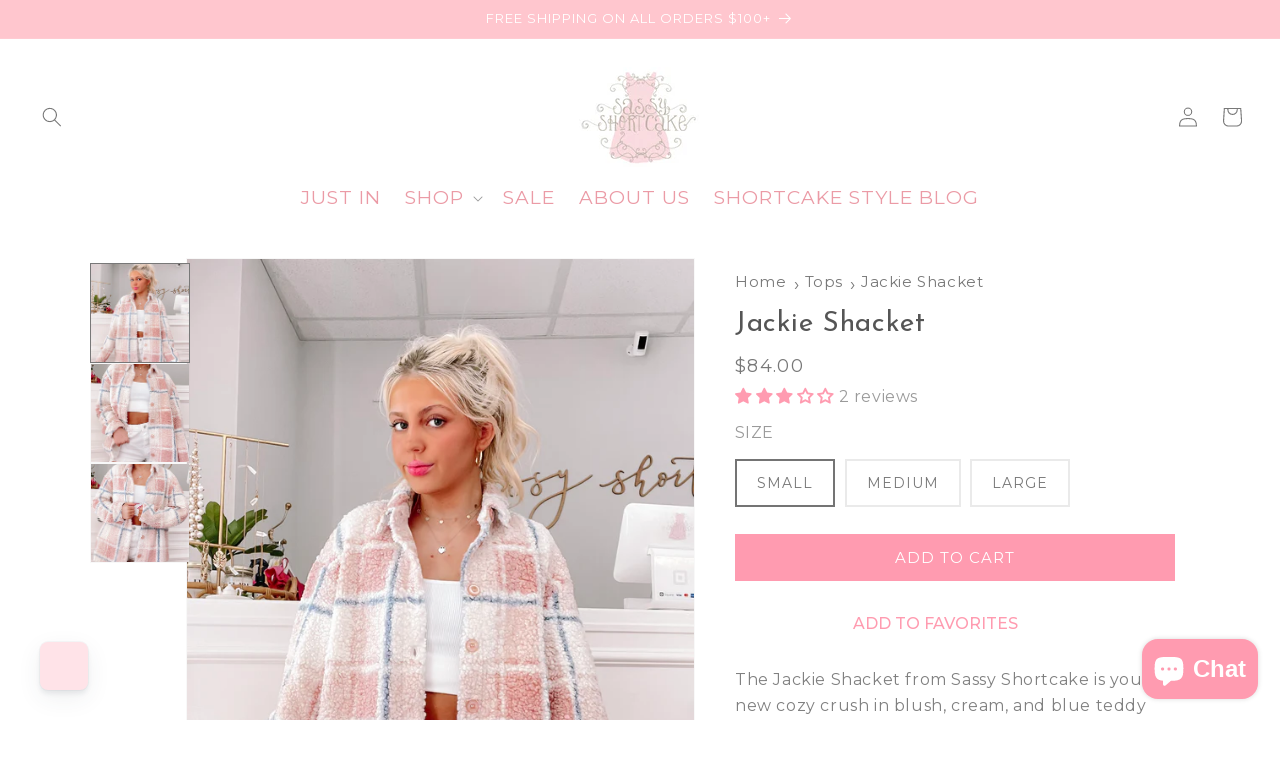

--- FILE ---
content_type: text/css
request_url: https://sassyshortcake.com/cdn/shop/t/76/assets/custom.css?v=133683122211258415901761339102
body_size: 3200
content:
@import"https://fonts.googleapis.com/css2?family=Josefin+Sans:ital,wght@0,100..700;1,100..700&display=swap";@import"https://fonts.googleapis.com/css2?family=Montserrat:ital,wght@0,100..900;1,100..900&display=swap";:root{--primary-font: "Josefin Sans";--secondary-font: "Montserrat";--moontime-font: "Moontime";--primary-color: #FF9BB0;--black-color: #5f5f5f;--body-color: #444444}@font-face{font-family:Moontime;src:url(/cdn/shop/files/1712194389165-MoonTime-Regular.otf?v=1712285852) format("otf"),url(/cdn/shop/files/1712194389165-MoonTime-Regular.woff2?v=1712286046) format("woff2"),url(/cdn/shop/files/1712194389165-MoonTime-Regular.woff?v=1712286179) format("woff"),url(/cdn/shop/files/1712194389165-MoonTime-Regular.ttf?v=1712286178) format("ttf");font-weight:400;font-style:normal;font-display:swap}body{font-family:var(--secondary-font)}.container-fluid{padding:0 90px}h1,h2,h3,h4,h5,h6{font-family:var(--primary-font);margin:0}h1{font-size:38px;line-height:48px}h2{font-size:30px;line-height:40px}h3,.h3{font-size:28px;line-height:38px}h4,.h4{font-size:24px;line-height:34px}h5{font-size:20px;line-height:30px}h6{font-size:18px;line-height:28px}p{margin:0;font-size:16px;line-height:26px;font-family:var(--secondary-font)}.img-ratio{position:absolute;top:0;left:0;width:100%;height:100%;object-fit:cover}.pink-btn{margin-bottom:1rem;background-color:var(--primary-color);color:#fff;text-transform:uppercase;border:1px solid var(--primary-color);transition:all .5s}.pink-btn:hover{background-color:transparent;color:var(--primary-color)}.pink-btn:after{content:none}.collection-list-wrapper.homepage_collectionlist .card__information span.icon-wrap{display:none}.collection-list-wrapper.homepage_collectionlist .card__information{text-align:center}.collection-list-wrapper.homepage_collectionlist .card__information a,.collection-list.homepage_collectionlist .collection-list__item .card__information a,.ctm-collection-list .ctm-collection-item a h4{font-family:var(--primary-font);text-transform:uppercase;color:var(--primary-color)}.ctm-collection-list .ctm-collection-item a h4{text-align:center;font-size:22px;line-height:32px}.collection-list.homepage_collectionlist .collection-list__item .card__information span.icon-wrap{display:none}.collection-list.homepage_collectionlist .card__information{text-align:center}.ctm-collection_wrapper .collection-title h2{text-align:center;font-family:var(--primary-font);text-transform:uppercase;color:var(--primary-color)}.homepage_collection .collection__title h2{color:var(--primary-color)}.homepage_collection .product-grid .grid__item{padding:0 12px}.collection .collection__title,.related-products .related-products__heading{text-align:center}.product-card-wrapper .card__heading a{font-size:16px;color:var(--black-color);font:700 16px Josefin Sans,sans-serif;text-decoration:none!important}.product-card-wrapper .card__information,.product-card-wrapper .card-information{text-align:center}.collection-hero__title,.title.collection-title{text-align:center;color:#555;text-transform:uppercase;font-family:Josefin Sans;font-size:24px;line-height:34px}.product__description h4,.product__description h5,.product .product__info-wrapper p,.product__tax,.installment span{padding-bottom:20px;font-size:16px;line-height:26px;margin-block:0!important;color:gray}.product-form__input .form__label{font-size:16px;line-height:26px}.product .share-button{display:flex;align-items:baseline;gap:10px;padding-top:32px}.product__info-container .product__description{margin-bottom:0!important;max-width:45rem}.collection-list-wrapper .title-wrapper-with-link{justify-self:center}.product-grid-container .product-grid .grid__item,.collection-list.homepage_collectionlist .collection-list__item{padding-bottom:0;padding-inline:12px!important}.homepage_collectionlist .collection-list .collection-list__item,.related-products .product-grid .grid__item{padding:0 12px}.banner-slider_inner{position:relative}.banner-slider_inner .slider-btns{position:absolute;top:50%;transform:translateY(-50%);display:flex;align-items:center;justify-content:space-between;width:100%;z-index:1;pointer-events:none}.banner-slider_inner .slide-btn div{background:#444;bottom:0;height:2px;left:0;margin:auto;pointer-events:none;position:absolute;right:0;top:0;transform-origin:center;width:7px;display:block}.banner-slider_inner .slide-btn{background:#fff;border-radius:50%;border:1px solid #eaeaea;display:block;height:10px;padding:16px;position:relative;width:10px;pointer-events:auto;cursor:pointer}.next-btn{transition:opacity 1s var(--transition--ease-out);z-index:2;opacity:.85;position:relative;margin-right:32px}.prev-btn{transition:opacity 1s var(--transition--ease-out);z-index:2;opacity:.85;margin-left:32px}.banner-slider_inner .next-button div:first-child{transform:translate3d(0,2px,0) rotate3d(0,0,1,-45deg) scale(.9)}.banner-slider_inner .next-button div:nth-child(2){transform:translate3d(0,-2px,0) rotate3d(0,0,1,45deg) scale(.9)}.banner-slider_inner .next-button div:nth-child(3){width:10px;transform:rotateY(90deg) scale(.9);opacity:0}.banner-slider_inner .next-button:hover div:first-child{transform:translate3d(2px,2px,0) rotate3d(0,0,1,-45deg) scale(.9)}.banner-slider_inner .next-button:hover div:nth-child(2){transform:translate3d(2px,-2px,0) rotate3d(0,0,1,45deg) scale(.9)}.banner-slider_inner .next-button:hover div:nth-child(3){transform:translate3d(-1px,0,0) rotate3d(0,0,0,0) scale(.9);opacity:1}.banner-slider_inner .prev-button,.banner-slider_inner .next-button{transition:opacity .4s cubic-bezier(.19,1,.22,1),transform .4s cubic-bezier(.19,1,.22,1);opacity:.85}.banner-slider_inner .next-button:hover,.banner-slider_inner .prev-button:hover{opacity:1}.banner-slider_inner .prev-button div:first-child{transform:translate3d(0,2px,0) rotate3d(0,0,1,45deg) scale(.9)}.banner-slider_inner .prev-button div:nth-child(2){transform:translate3d(0,-2px,0) rotate3d(0,0,1,-45deg) scale(.9)}.banner-slider_inner .prev-button div:nth-child(3){width:10px;transform:rotateY(90deg) scale(.9);opacity:0}.banner-slider_inner .prev-button:hover div:first-child{transform:translate3d(-2px,2px,0) rotate3d(0,0,1,45deg) scale(.9)}.banner-slider_inner .prev-button:hover div:nth-child(2){transform:translate3d(-2px,-2px,0) rotate3d(0,0,1,-45deg) scale(.9)}.banner-slider_inner .prev-button:hover div:nth-child(3){transform:translate3d(1px,0,0) rotate3d(0,0,0,0) scale(.9);opacity:1}.footer{background:#fff3f4}.footer .newsletter-form__button{position:relative;width:90px;height:auto;background-color:var(--primary-color)!important;flex-shrink:0;color:#fff;text-transform:uppercase;font-family:var(--primary-font);letter-spacing:1px;font-size:14px;border:1px solid var(--primary-color);transition:all .5s}.footer .newsletter-form__button:hover{background:transparent!important;color:var(--primary-color)}.footer .newsletter-form__field-wrapper .field{gap:8px;background:transparent;max-width:320px;margin-inline:auto}.footer .newsletter-form__field-wrapper .field:after{content:none}.footer__content-top{display:grid!important;align-items:start;grid-template-columns:60% 40%}.footer-left{text-align:center}.footer__content-top .footer-block--newsletter{background-color:#ffcfd9!important;height:100%}.footer__content-top .footer-block--newsletter .footer-block__newsletter{display:flex;flex-direction:column;height:100%;justify-content:center}.footer-block--newsletter .footer-block__newsletter .footer-block__heading{display:flex;align-items:center;justify-content:center;gap:10px}.footer-block--newsletter .footer-block__newsletter .footer-block__heading img.footer-img{width:60px;height:60px;object-fit:cover}.footer-block--newsletter .footer-block__newsletter p.footer_text{font-size:20px;line-height:30px;margin-bottom:10px;color:#ff9bb0}.footer-left .footer__blocks-wrapper{padding:50px;border:0}.footer .footer-block__heading{font-family:var(--moontime-font)!important;font-size:40px;color:var(--primary-color)!important;font-weight:700}.footer-block__details-content .list-menu__item--link{color:var(--primary-color)!important}.footer-block__details-content .list-menu__item--link{justify-content:center}.image-with-link-wrapper .main_image{position:relative;padding-top:54.04%}.image-with-link-wrapper .image-with-link_inner{padding:50px}.image-with-link-wrapper .main-imagetext{position:relative}.image-with-link-wrapper .main-imagetext .main-text-link{position:absolute;top:50%;left:50%;transform:translate(-50%,-50%);text-align:center;display:flex;align-items:center;gap:16px;flex-direction:column;width:100%;justify-content:center}.image-with-link-wrapper .main_image:after{position:absolute;content:"";top:0;bottom:0;left:0;width:100%;height:100%;background-color:#0000004d}.image-with-link-wrapper .main-imagetext h2{color:#fff}.image-with-link-wrapper .main-imagetext a{position:relative;color:#fff;text-decoration:none;font-size:13px}.image-with-link-wrapper .main-imagetext a:before{position:absolute;content:"";width:100%;height:1px;background:#fff;bottom:0;left:0;transition:width .5s}.image-with-link-wrapper .main-imagetext a:hover:before{width:0%}.image-productslider_wrapper .image-productslider{max-width:1200px;display:flex;align-items:center;margin-inline:auto;padding-top:32px}.image-productslider_wrapper .product-slider{margin-left:-32px}.image-productslider_wrapper .product-image-dots{width:75%;position:relative}.image-productslider_wrapper .product-slider{width:25%}.image-productslider_wrapper .product-slider .product-info{max-width:200px;margin-inline:auto;text-align:center;padding-top:16px}.product-image-dots .shop-the-look--button{display:block;height:unset;position:absolute;border-radius:50%;background:0 0;z-index:2;padding:16px;cursor:pointer}.product-image-dots .shop-the-look--button .shop-the-look--hotspot{position:relative}.product-image-dots .shop-the-look--button .shop-the-look--hotspot:before{content:"";position:absolute;width:100%;height:100%;animation:ping 1.5s cubic-bezier(0,0,.2,1) infinite;border-radius:50%;opacity:.8;background-color:#fff}@keyframes ping{75%,to{transform:scale(2.3);opacity:0}}.product-image-dots .shop-the-look--button[data-index="1"]{left:65%;top:17%}.product-image-dots .shop-the-look--button[data-index="2"]{left:35%;top:37%}.product-image-dots .shop-the-look--button[data-index="3"]{left:65%;top:54%}.product-image-dots .shop-the-look--button[data-index="4"]{left:31%;top:67%}.product-image-dots .shop-the-look--button[data-index="5"]{left:63%;top:80%}.product-image-dots .shop-the-look--button .shop-the-look--hotspot{background:#fff;position:relative;display:flex;width:13px;height:13px;background-color:#fff;border-radius:50%;pointer-events:none}.hidden-text{width:1px;height:1px;clip:rect(0,0,0,0);white-space:nowrap;border-width:0;margin:-1px;padding:0;position:absolute;overflow:hidden}.product-info h6{color:#555;text-transform:uppercase;font:16px/20px Josefin Sans,sans-serif}.product-item a{text-decoration:none}.product-info p{color:#555;font:13px/20px Josefin Sans,sans-serif;margin:0}.productslider .swiper-wrapper{padding-bottom:50px}.productslider .swiper-pagination-bullet{border:2px solid #444444;background:0 0;border-radius:50%;height:12px;width:12px;padding:0;opacity:1!important}.productslider .swiper-pagination-bullet.swiper-pagination-bullet-active{background-color:#444}.productslider .swiper-slide-active .product-info{opacity:1}.productslider .product-info{opacity:0}.image-productslider_wrapper .section-title h2{color:var(--primary-color);text-align:center}.image-productslider_wrapper .main-products-image{position:relative;padding-top:87.1%}.productslider .product-item img{width:100%;height:100%;object-fit:cover}.productslider .product-item a{display:block}.image-productslider_wrapper .product-slider .product-item img{transition:opacity .5s}.image-productslider_wrapper .product-slider .product-item img.main-image,.image-productslider_wrapper .product-slider .product-item a:hover img.hover-image{opacity:1}.image-productslider_wrapper .product-slider .product-item img.hover-image,.image-productslider_wrapper .product-slider .product-item a:hover img.main-image{opacity:0}.image-productslider_wrapper .product-slider .product-item-img{padding-top:133.5%;position:relative}.banner-sliderr_wrapper .banner-image{padding-top:42%;position:relative}.banner-sliderr_wrapper .banner-image img{position:absolute;top:0;left:0;width:100%;height:100%;object-fit:cover}.breadcrumbs{display:none!important}.product-breadcrumbs{display:flex!important}.product .product__title h1{color:#555;font:28px Josefin Sans,sans-serif}.product .thumbnail-list.slider--tablet-up .thumbnail-list__item.slider__slide{display:block}@media (min-width:990px){.product .grid__item.product__media-wrapper .product__column-sticky{display:flex;flex-direction:row-reverse;gap:20px;padding-bottom:0}.product .product__column-sticky .slider-mobile-gutter{width:85%}.product .product__column-sticky .thumbnail-slider{max-height:calc(7.08rem + 43.5625vw);width:100px;flex-direction:column}.product .thumbnail-slider .thumbnail-list.slider--tablet-up,.thumbnail-slider .thumbnail-list.slider--tablet-up{flex-direction:column}.product .thumbnail-list.slider--tablet-up .thumbnail-list__item.slider__slide{overflow:hidden;border-radius:0;height:100px!important;width:100px!important;margin-left:3px;margin-right:3px}.product__media-wrapper .slider-mobile-gutter .slider-button{display:none!important}}.ctm-collection-list ul li a{color:#fff;display:inline-block;padding:.6rem 1.2rem;text-decoration:none;text-transform:uppercase;white-space:nowrap;background-color:var(--primary-color);transition:all .5s;text-transform:capitalize}.ctm-collection-list ul li a:hover{color:#f2f2e5;background:#000}.ctm-collection-list ul{list-style:none;padding:0;display:flex;align-items:center;gap:10px;flex-wrap:wrap;justify-content:center}.ctm-collection_wrapper{padding-block:100px}.ctm-collection_wrapper .ctm-collection-list{display:grid;grid-template-columns:repeat(3,1fr);gap:20px;padding-top:50px}.ctm-collection_wrapper .ctm-collection-list a{display:flex;flex-direction:column;text-decoration:none;gap:20px}.ctm-collection_wrapper .ctm-collection-list a img{width:100%;height:100%;object-fit:cover}.ctm-collection_wrapper .ctm-collection-list .collection-img{padding-top:136.26%;position:relative}.scrolled-past-header .header__inline-menu{margin-top:0}.scrolled-past-header .header{padding-block:10px!important}.scrolled-past-header .header .header__menu-item{padding:.3rem 1.2rem}.scrolled-past-header .header summary.list-menu__item{padding-right:2.7rem}.scrolled-past-header .header .header__menu-item span{font-size:14px}.scrolled-past-header .header{box-shadow:0 4px 20px #0003}.recently-viewed-wrapper .title{text-align:center}.recently-viewed-wrapper .product-grid{justify-content:center}.recently-viewed-wrapper .product-grid .grid__item{padding-inline:12px!important}.filter-navigation{display:flex;align-items:center;height:40px;padding:0 3px;border:1px solid #eaeaea;border-radius:20px;flex-basis:initial}.filter-navigation .filter-button{height:32px;line-height:32px;padding:0 12px;border-radius:16px;-webkit-user-select:none;-moz-user-select:none;user-select:none;text-transform:uppercase;color:#787878}.browse-collection ul{padding-inline:3.6rem}.browse-collection ul li:not(:last-child){margin-bottom:8px}.browse-collection ul li a{display:flex;align-items:center;-webkit-user-select:none;-moz-user-select:none;user-select:none;padding-block:5px;width:-moz-fit-content;width:fit-content;color:#000;text-decoration:none}.mobile-facets__item .facets__label svg{display:none}.facets__label.active .facet-checkbox__text{background:#f7f7f7;padding:5px}.grid-layout-btn{display:none;flex-shrink:0;gap:10px;border:1px solid #eaeaea;border-radius:20px}.grid-layout-btn{display:flex;flex-shrink:0;gap:10px;border:1px solid #eaeaea;border-radius:20px}.grid-layout-btn .navigation--layout-button{width:40px;height:40px;display:flex;align-items:center;justify-content:center;cursor:pointer}.grid-layout-btn .navigation--layout-button[data-active=false] svg path{fill:#eaeaea}.grid-layout-btn .navigation--layout-button[data-active=true] svg path{fill:#000}.product-grid-container ul#product-grid[data-columns="2"] li,.template-search__results[data-columns="2"] ul.product-grid li{width:calc(50% - var(--grid-desktop-horizontal-spacing)* 2 / 4);max-width:calc(50% - var(--grid-desktop-horizontal-spacing)* 2 / 4)}.product-grid .product-card-wrapper .card__heading a{font:700 16px/18px Josefin Sans,sans-serif;color:#555}.product-grid .product-card-wrapper .price-item{font:14px/12px;color:#787878}.social-icons{display:inline-flex;flex-wrap:wrap;align-items:center;gap:10px}.social-icons a,.social-icons span{display:flex;cursor:pointer}.social-icons a svg{width:20px;height:20px}.social-icons a svg path,.social-icons span svg path{fill:#ffa6c4}.search-modal.modal__content{flex-direction:column}.header .search-modal{min-height:100vh;justify-content:flex-start;gap:30px;overflow-y:auto;padding-block:50px}.header .search-modal .popular-products{width:100%;padding:0 1rem}.header .search-modal .modal-overlay{display:none}.header .search-modal .popular-products .popular-products_list{display:grid;grid-template-columns:repeat(4,1fr);gap:32px;padding-top:16px}.header .search-modal .search-modal__form{max-width:100%}.header .search-modal .popular-products .popular-products_list img{position:absolute;top:0;left:0;width:100%;height:100%;object-fit:cover}.header .search-modal .popular-products .popular-products_list .product-img{position:relative;padding-top:120%}.header .search-modal .popular-products .popular-products_list h6{font-size:16px;line-height:1.5em;margin:-.25em 0;font-weight:400;color:#444}.header .search-modal .popular-products .popular-products_list p{font-size:14px;font-weight:400;color:#444;line-height:1.5em}.header .search-modal .search-modal__content{height:fit-content}.header .search-modal .popular-products .popular-products_list .product-details{text-align:center;padding-top:10px}.search-modal.active .popular-products{opacity:0}body.join-our-team .default-content h1,body.join-our-team .default-content h2,body.join-our-team .default-content h3,body.join-our-team .default-content h4,body.join-our-team .default-content h5,body.join-our-team .default-content h6,body.join-our-team .default-content p,body.join-our-team .default-content a{color:#eb9ba6;margin-bottom:10px}body.join-our-team .default-content img{width:100%}body.join-our-team .main-page-title{text-align:center}li.filter--link input{opacity:0;width:1px;height:1px;margin:0}.drawer__inner .hc-cart-spi{padding:20px 0}@media (min-width:750px){.header .search-modal .popular-products{padding:0 6rem}}@media (max-width:1024px){.recently-viewed-wrapper .product-grid .grid__item{padding-inline:0!important}.header .search-modal .popular-products .popular-products_list{grid-template-columns:repeat(3,1fr)}.ctm-collection-list ul{flex-wrap:nowrap;justify-content:flex-start;overflow:scroll}}@media (max-width: 767px){.grid-layout-btn{display:none}.header .search-modal .popular-products .popular-products_list{grid-template-columns:repeat(2,1fr)}.mobile-facets__wrapper .mobile-facets__disclosure,.mobile-facets__wrapper .mobile-facets__disclosure .mobile-facets__open-wrapper,.mobile-facets__wrapper .mobile-facets__disclosure .mobile-facets__open-wrapper .mobile-facets__open{width:100%}}@media (max-width:750px){.filter-navigation{width:100%;justify-content:space-between;border:0}.filter-navigation .filter-button{border:1px solid #eaeaea}.filter-navigation .filter-button[data-index=mobile-30],.mobile-facets__open-label{display:none}.product-count{display:none!important}}@media (max-width:575px){.banner-sliderr_wrapper .banner-image{padding-top:50%!important}}
/*# sourceMappingURL=/cdn/shop/t/76/assets/custom.css.map?v=133683122211258415901761339102 */


--- FILE ---
content_type: text/css
request_url: https://sassyshortcake.com/cdn/shop/t/76/assets/responsive.css?v=182947277715947764471761339103
body_size: 195
content:
@media (min-width:1024px){.footer-block--newsletter.mobile{display:none!important}}@media (max-width:1024px){.container-fluid{padding:0 90px}h2{font-size:28px;line-height:38px}.image-with-link-wrapper .main-imagetext .main-text-link{gap:12px}.image-productslider_wrapper .product-image-dots{width:100%;position:relative}.image-productslider_wrapper .product-slider{width:calc(100% - 64px);margin-top:-32px;margin-left:0}.image-productslider_wrapper .image-productslider{flex-direction:column}.image-productslider_wrapper .swiper-pagination{display:none}.image-productslider_wrapper .product-slider .product-info{max-width:100%}.footer__content-top{grid-template-columns:100%}.footer__content-top .footer-block--newsletter{padding:40px}.footer__content-top{padding-inline:0!important}.footer-block--newsletter.mobile{display:block!important}.footer-block--newsletter.desktop{display:none!important}.footer-left .footer__blocks-wrapper{padding:32px 20px;border:0;margin-bottom:0}.footer-block.grid__item{margin-bottom:0!important}.banner-sliderr_wrapper .banner-image{padding-top:100%}.product-grid-container .product-grid .grid__item,.collection-list.homepage_collectionlist .collection-list__item,.related-products .product-grid .grid__item{padding-bottom:0;padding-inline:0!important}.homepage_collectionlist .collection-list .collection-list__item{padding:0}h1{font-size:32px;line-height:42px}h2{font-size:26px;line-height:36px}h3{font-size:22px;line-height:28px}h4{font-size:20px;line-height:30px}h5{font-size:18px;line-height:28px}h6{font-size:16px;line-height:26px}p{margin:0;font-size:16px;line-height:26px;font-family:var(--secondary-font)}.homepage_collectionlist .collection-list{padding-inline:0!important}.productslider .swiper-wrapper{padding-bottom:0}.homepage_collection .product-grid .grid__item{padding-inline:0}.ctm-collection_wrapper{padding-block:40px}.ctm-collection_wrapper .ctm-collection-list{padding-top:20px}}@media (max-width:768px){.container-fluid{padding:0 20px}.image-with-link-wrapper .image-with-link_inner{padding-inline:0}.image-with-link-wrapper .main_image{padding-top:64.04%}.footer-block--newsletter .footer-block__newsletter .footer-block__heading img.footer-img{width:40px;height:40px}.product-form__buttons{max-width:100%!important}.product__info-container .product__title,.product__info-container .price,.product__info-container .product__tax,.product__info-container .installment{text-align:center}.ctm-collection_wrapper .ctm-collection-list{grid-template-columns:repeat(2,1fr)}.ctm-collection-list .ctm-collection-item a h4{font-size:18px;line-height:28px}.collection-hero__description.rte.page-widths.container-fluid h1{font-size:25px;line-height:30px}.collection-hero__description.rte.page-widths.container-fluid h2{font-size:20px;line-height:25px}.collection-hero__description.rte.page-widths.container-fluid h3{font-size:15px;line-height:20px}.collection-hero__description.rte.page-widths.container-fluid p{font-size:12px;line-height:15px}}@media (max-width:750px){.product .product__description{margin-inline:1.5rem!important}.product-breadcrumbs{display:none!important}}@media (max-width:575px){.product-image-dots .shop-the-look--button[data-index="1"]{left:55%;top:12%}.product-image-dots .shop-the-look--button[data-index="2"]{left:27%;top:30%}.product-image-dots .shop-the-look--button[data-index="3"]{left:55%;top:50%}.product-image-dots .shop-the-look--button[data-index="4"]{left:27%;top:60%}.product-image-dots .shop-the-look--button[data-index="5"]{left:60%;top:76%}.image-productslider_wrapper .main-products-image{padding-top:100%}}
/*# sourceMappingURL=/cdn/shop/t/76/assets/responsive.css.map?v=182947277715947764471761339103 */


--- FILE ---
content_type: text/javascript
request_url: https://sassyshortcake.com/cdn/shop/t/76/assets/custom.js?v=74345753815170511781763150051
body_size: 455
content:
var swiper=new Swiper(".bannerslider",{navigation:{nextEl:".next-button",prevEl:".prev-button"},speed:2e3,effect:"fade"});document.addEventListener("DOMContentLoaded",function(){var swiper2=new Swiper(".productslider",{slidesPerView:1,spaceBetween:10,effect:"fade",pagination:{el:".swiper-pagination",clickable:!0}});document.querySelectorAll(".shop-the-look--button").forEach(button=>{button.addEventListener("click",function(){let index=parseInt(button.getAttribute("data-index"),10)-1;swiper2.slideTo(index)})})}),document.querySelectorAll("div[data-index]").forEach(item=>{item.addEventListener("click",function(){let indexValue=this.getAttribute("data-index"),targetDetails=document.querySelector(".mobile-facets__main").querySelector(`details[data-index="${indexValue}"]`);targetDetails&&(targetDetails.classList.add("menu-opening"),targetDetails.setAttribute("open",""))})}),document.addEventListener("DOMContentLoaded",()=>{window.innerWidth>=991&&(document.querySelectorAll('[id^="Details-"] summary').forEach(summary=>{summary.closest("menu-drawer, header-drawer, nav-drawer, .product__accordion")||(summary.setAttribute("role","button"),summary.setAttribute("aria-expanded",summary.parentNode.hasAttribute("open")),summary.nextElementSibling?.id&&summary.setAttribute("aria-controls",summary.nextElementSibling.id),summary.addEventListener("click",event=>{const detailsElement=event.currentTarget.closest("details");detailsElement&&event.currentTarget.setAttribute("aria-expanded",!detailsElement.hasAttribute("open"))}),summary.addEventListener("mouseenter",()=>{summary.closest("header-drawer")||(summary.parentNode.setAttribute("open","true"),summary.setAttribute("aria-expanded","true"))}),summary.parentElement.addEventListener("keyup",event=>{event.key==="Escape"&&!summary.closest("header-drawer")&&(summary.parentNode.removeAttribute("open"),summary.setAttribute("aria-expanded","false"))}))}),document.querySelectorAll(".header__inline-menu > ul > li > a").forEach(link=>{link.addEventListener("mouseenter",()=>{document.querySelectorAll('[id^="Details-"]').forEach(details=>{if(!details.closest("header-drawer")){const summary=details.querySelector("summary");summary&&!summary.matches(":hover")&&(details.removeAttribute("open"),summary.setAttribute("aria-expanded","false"))}})})}),document.querySelector("header").addEventListener("mouseleave",()=>{document.querySelectorAll('[id^="Details-"]').forEach(details=>{if(!details.closest("header-drawer")){details.removeAttribute("open");const summary=details.querySelector("summary");summary&&summary.setAttribute("aria-expanded","false")}})}))}),document.addEventListener("click",event=>{if(window.innerWidth>989){const summaryElement=event.target.closest("summary");if(!summaryElement)return;const detailsElement=summaryElement.closest("details");if(!detailsElement)return;const headerElement=document.querySelector(".header");if(!headerElement)return;const isOpen=detailsElement.hasAttribute("open");headerElement.classList.remove("menu-open"),typeof this.closeMenuDrawer=="function"&&typeof this.openMenuDrawer=="function"&&(isOpen?this.closeMenuDrawer(event,summaryElement):this.openMenuDrawer(summaryElement))}});function waitForElement(selector,callback){new MutationObserver((mutations,obs)=>{document.querySelector(selector)&&(obs.disconnect(),callback(document.querySelector(selector)))}).observe(document.body,{childList:!0,subtree:!0})}waitForElement("#product-grid",productGrid=>{const buttons=document.querySelectorAll(".navigation--layout-button"),savedColumnSize=localStorage.getItem("grid-column-size");savedColumnSize&&(productGrid.setAttribute("data-columns",savedColumnSize),buttons.forEach(button=>{button.setAttribute("data-active",button.getAttribute("data-column-size")===savedColumnSize?"true":"false")})),buttons.forEach(button=>{button.addEventListener("click",function(){const columnSize=this.getAttribute("data-column-size");buttons.forEach(btn=>btn.setAttribute("data-active","false")),this.setAttribute("data-active","true"),productGrid.setAttribute("data-columns",columnSize),localStorage.setItem("grid-column-size",columnSize)})})});function copyProductLink(){const productUrl=window.location.href;navigator.clipboard.writeText(productUrl).then(()=>{alert("Product link copied!")}).catch(err=>{console.error("Failed to copy: ",err)})}document.addEventListener("DOMContentLoaded",function(){const searchModal=document.querySelector(".search-modal"),searchForm=document.querySelector(".search-modal__form");new MutationObserver(()=>{searchForm.getAttribute("open")==="true"?searchModal.classList.add("active"):searchModal.classList.remove("active")}).observe(searchForm,{attributes:!0,attributeFilter:["open"]})});
//# sourceMappingURL=/cdn/shop/t/76/assets/custom.js.map?v=74345753815170511781763150051


--- FILE ---
content_type: text/javascript
request_url: https://static.klaviyo.com/onsite/js/renderFaqWidget.3785b8d7850670b1abc8.js
body_size: 1261
content:
"use strict";(self.webpackChunk_klaviyo_onsite_modules=self.webpackChunk_klaviyo_onsite_modules||[]).push([[4626],{64532:function(n,t,e){e.d(t,{x:function(){return f}});var l=e(67895),a=e.n(l),o=e(5645),i=e.n(o),r=e(18359),s=e.n(r),u=e(55568),c=e(6828);const d=["display","position","flex","flexDirection","flexWrap","alignItems","justifyContent","gap","padding","paddingTop","paddingLeft","paddingRight","paddingBottom","paddingX","paddingY","margin","marginTop","marginLeft","marginRight","marginBottom","marginX","marginY","width","height","overflowX","overflowY","textAlign","style","className","glass"];function p(n,t){return null==n?{}:{[`--kl-local-box-${t}`]:"number"==typeof n?`${n}px`:n}}function g({top:n,left:t,bottom:e,right:l},a){const o={};return null!=n&&(o[`--kl-local-box-${a}-top`]="number"==typeof n?`${n}px`:n),null!=t&&(o[`--kl-local-box-${a}-left`]="number"==typeof t?`${t}px`:t),null!=l&&(o[`--kl-local-box-${a}-right`]="number"==typeof l?`${l}px`:l),null!=e&&(o[`--kl-local-box-${a}-bottom`]="number"==typeof e?`${e}px`:e),o}const f=(0,r.forwardRef)(((n,t)=>{var e,l,o,r,f,m,x,h;let{display:y,position:b,flex:k,flexDirection:w,flexWrap:v,alignItems:_,justifyContent:E,gap:A,padding:q,paddingTop:C,paddingLeft:R,paddingRight:$,paddingBottom:I,paddingX:j,paddingY:B,margin:D,marginTop:F,marginLeft:N,marginRight:L,marginBottom:Y,marginX:Z,marginY:T,width:W,height:X,overflowX:O,overflowY:P,textAlign:Q,style:M,className:S,glass:U=!1}=n,G=i()(n,d);const H=Object.assign({},p(y,"display"),p(b,"position"),p(k,"flex"),p(w,"flex-direction"),p(v,"flex-wrap"),p(_,"align-items"),p(E,"justify-content"),p(A,"gap"),p(W,"width"),p(X,"height"),p(O,"overflow-x"),p(P,"overflow-y"),p(Q,"text-align"),g({top:null!=(e=null!=F?F:T)?e:D,left:null!=(l=null!=N?N:Z)?l:D,bottom:null!=(o=null!=Y?Y:T)?o:D,right:null!=(r=null!=L?L:Z)?r:D},"margin"),g({top:null!=(f=null!=C?C:B)?f:q,left:null!=(m=null!=R?R:j)?m:q,bottom:null!=(x=null!=I?I:B)?x:q,right:null!=(h=null!=$?$:j)?h:q},"padding"),M);return s().createElement("div",a()({ref:t,className:(0,c.A)(S,u.Z.box,{[u.Z.glass]:U,"kl-hub-surface-content":U}),style:H},G))}));f.displayName="Box"},23443:function(n,t,e){e.d(t,{D:function(){return s}});var l=e(52901),a=e(17785),o=e(90634),i=(e(60624),e(75479),e(90071)),r=e(51746);function s(n){const t=(0,a.lk)();return(0,l.ZP)(o.g.faqs(n),(()=>async function(n,{showInAppBlock:t}={}){const e=new URLSearchParams({company_id:n});t&&e.set("show_in_app_block","true");const l=await fetch(`${i.EA}/faqs?${e.toString()}`,{headers:{"Content-Type":"application/json"}}),a=await l.json();return(0,r.k5)(a)}(t,n)),{})}},43059:function(n,t,e){e.r(t),e.d(t,{FaqWidgetRoot:function(){return v},renderFaqWidget:function(){return _}});var l=e(18359),a=e.n(l),o=(e(57110),e(10985)),i=e(29485),r=e(51672),s=e(47911),u=e(16044),c=e(26748),d=e(33996),p=(e(92461),e(60873),e(20542)),g=e(40537),f=e(85785),m=e(64532),x=e(34498),h=e(23443),y=e(39003),b=e(15507);const k=(0,p.ZP)(f.z).withConfig({displayName:"FaqWidget__FaqButton",componentId:"sc-ck7xxm-0"})(["text-align:start;",""],(({color:n})=>n===g.jZ.BACKGROUND&&"background-color: var(--atlas-background-main);")),w=()=>{var n,t;const e=(0,x.$)(),{data:l,isLoading:i}=(0,h.D)({showInAppBlock:!0}),r=null!=(n=null==(t=(0,o.rV)().faq)?void 0:t.buttonColor)?n:g.jZ.PRIMARY,s=null==l?void 0:l.results;if(i||!s||e)return null;const u=n=>{(n=>{(0,b.ZD)(d.Xl.CLICKED_FAQ,{[d.Ox.FAQ_ID]:n.id,[d.Ox.FAQ_NAME]:n.name,[d.Ox.FAQ_SOURCE]:d.nm.FAQ_WIDGET})})(n),y.a.dispatch({type:"faq",data:{faq:n}})};return a().createElement(m.x,{display:"flex",flexDirection:"row",flexWrap:"wrap",gap:8,className:"kl-hub-faq-widget"},s.map((n=>a().createElement(k,{key:n.id,variant:r===g.jZ.PRIMARY?"primary":"secondary",color:r,onClick:()=>{u(n)},className:"kl-hub-faq-button"},n.question))))},v=({settings:n})=>{const t=(0,c.j)(n);return a().createElement(o.mu,{settings:n},a().createElement(i.B,{client:t},a().createElement(r._C,null,a().createElement(s.Ho,null,a().createElement(u.k,null,a().createElement(w,null))))))};function _(n){var t;const e=document.querySelector(d.cy);e&&e instanceof HTMLElement&&e.dataset.productId&&null!=(t=n.faq)&&t.enabled&&!e.dataset.rendered&&(e.dataset.rendered="true",(0,l.render)(a().createElement(v,{settings:n}),e))}}}]);

--- FILE ---
content_type: text/javascript
request_url: https://sassyshortcake.com/cdn/shop/t/76/assets/show-more.js?v=135784227224860024771761339103
body_size: -489
content:
customElements.get("show-more-button")||customElements.define("show-more-button",class extends HTMLElement{constructor(){super(),this.querySelector("button").addEventListener("click",event=>{this.expandShowMore(event);const nextElementToFocus=event.target.closest(".parent-display").querySelector(".show-more-item");nextElementToFocus&&!nextElementToFocus.classList.contains("hidden")&&nextElementToFocus.querySelector("input")&&nextElementToFocus.querySelector("input").focus()})}expandShowMore(event){const parentDisplay=event.target.closest('[id^="Show-More-"]').closest(".parent-display"),parentWrap=parentDisplay.querySelector(".parent-wrap");this.querySelectorAll(".label-text").forEach(element=>element.classList.toggle("hidden")),parentDisplay.querySelectorAll(".show-more-item").forEach(item=>item.classList.toggle("hidden")),this.querySelector(".label-show-less")||this.classList.add("hidden")}});
//# sourceMappingURL=/cdn/shop/t/76/assets/show-more.js.map?v=135784227224860024771761339103


--- FILE ---
content_type: text/javascript
request_url: https://sassyshortcake.com/cdn/shop/t/76/assets/customer.js?v=121199592708959463681761339102
body_size: -8
content:
const selectors={customerAddresses:"[data-customer-addresses]",addressCountrySelect:"[data-address-country-select]",addressContainer:"[data-address]",toggleAddressButton:"button[aria-expanded]",cancelAddressButton:'button[type="reset"]',deleteAddressButton:"button[data-confirm-message]"},attributes={expanded:"aria-expanded",confirmMessage:"data-confirm-message"};class CustomerAddresses{constructor(){this.elements=this._getElements(),Object.keys(this.elements).length!==0&&(this._setupCountries(),this._setupEventListeners())}_getElements(){const container=document.querySelector(selectors.customerAddresses);return container?{container,addressContainer:container.querySelector(selectors.addressContainer),toggleButtons:document.querySelectorAll(selectors.toggleAddressButton),cancelButtons:container.querySelectorAll(selectors.cancelAddressButton),deleteButtons:container.querySelectorAll(selectors.deleteAddressButton),countrySelects:container.querySelectorAll(selectors.addressCountrySelect)}:{}}_setupCountries(){Shopify&&Shopify.CountryProvinceSelector&&(new Shopify.CountryProvinceSelector("AddressCountryNew","AddressProvinceNew",{hideElement:"AddressProvinceContainerNew"}),this.elements.countrySelects.forEach(select=>{const formId=select.dataset.formId;new Shopify.CountryProvinceSelector(`AddressCountry_${formId}`,`AddressProvince_${formId}`,{hideElement:`AddressProvinceContainer_${formId}`})}))}_setupEventListeners(){this.elements.toggleButtons.forEach(element=>{element.addEventListener("click",this._handleAddEditButtonClick)}),this.elements.cancelButtons.forEach(element=>{element.addEventListener("click",this._handleCancelButtonClick)}),this.elements.deleteButtons.forEach(element=>{element.addEventListener("click",this._handleDeleteButtonClick)})}_toggleExpanded(target){target.setAttribute(attributes.expanded,(target.getAttribute(attributes.expanded)==="false").toString())}_handleAddEditButtonClick=({currentTarget})=>{this._toggleExpanded(currentTarget)};_handleCancelButtonClick=({currentTarget})=>{this._toggleExpanded(currentTarget.closest(selectors.addressContainer).querySelector(`[${attributes.expanded}]`))};_handleDeleteButtonClick=({currentTarget})=>{confirm(currentTarget.getAttribute(attributes.confirmMessage))&&Shopify.postLink(currentTarget.dataset.target,{parameters:{_method:"delete"}})}}
//# sourceMappingURL=/cdn/shop/t/76/assets/customer.js.map?v=121199592708959463681761339102
